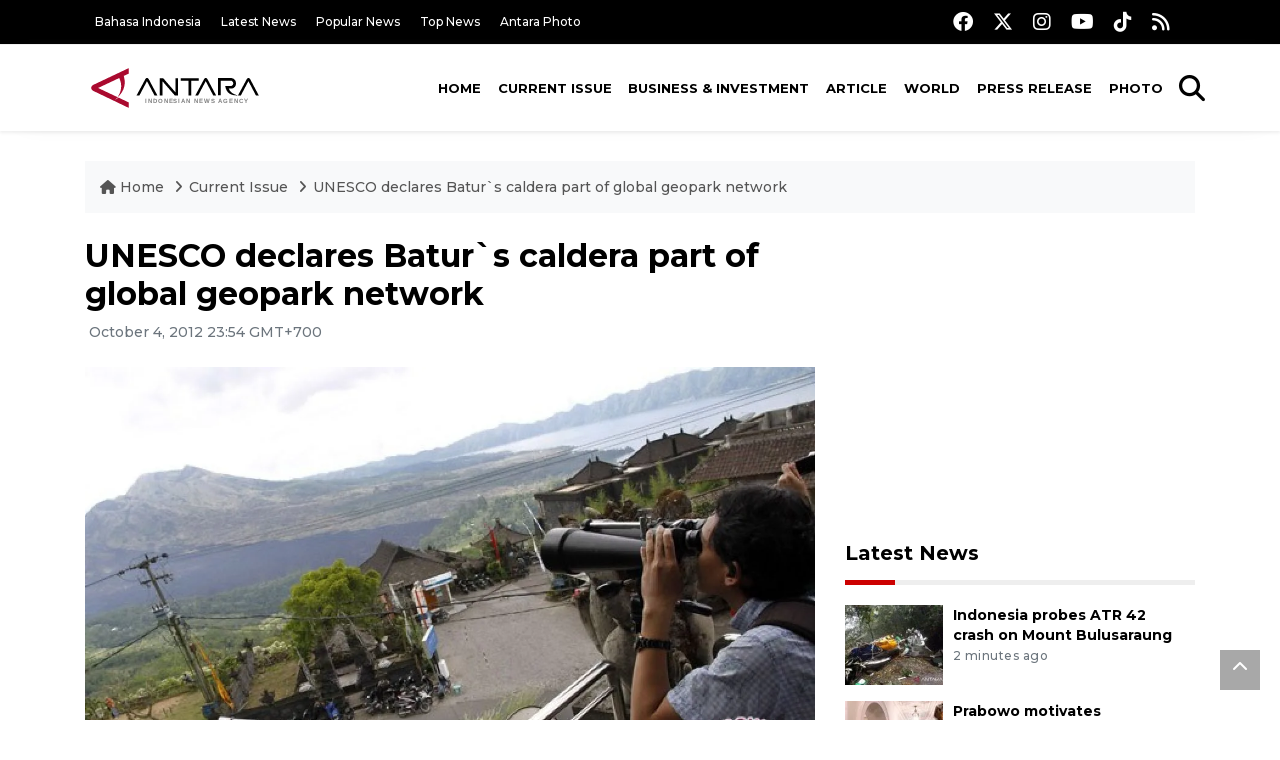

--- FILE ---
content_type: text/html; charset=UTF-8
request_url: https://en.antaranews.com/news/84872/unesco-declares-baturs-caldera-part-of-global-geopark-network?utm_source=antaranews&utm_medium=desktop&utm_campaign=related_news
body_size: 10662
content:
<!DOCTYPE html>
<html lang="en">
<head>
	<meta charset="utf-8">
	<title>UNESCO declares Batur`s caldera part of global geopark network  - ANTARA News</title>
	<meta name="description" content="The United Nations Educational, Scientific and Cultural Organization (UNESCO) has declared the caldera area of Mt Batur located in Kintamani district, Bali, ...">
	<meta name="author" content="antaranews.com">
	<meta name="viewport" content="width=device-width, initial-scale=1">
	<!-- Favicon -->
<link rel="shortcut icon" href="https://en.antaranews.com/assets/img/favicon/favicon.ico" type="image/x-icon" />
<link rel="apple-touch-icon" sizes="57x57" href="https://en.antaranews.com/assets/img/favicon/apple-icon-57x57.png" />
<link rel="apple-touch-icon" sizes="60x60" href="https://en.antaranews.com/assets/img/favicon/apple-icon-60x60.png" />
<link rel="apple-touch-icon" sizes="72x72" href="https://en.antaranews.com/assets/img/favicon/apple-icon-72x72.png" />
<link rel="apple-touch-icon" sizes="76x76" href="https://en.antaranews.com/assets/img/favicon/apple-icon-76x76.png" />
<link rel="apple-touch-icon" sizes="114x114" href="https://en.antaranews.com/assets/img/favicon/apple-icon-114x114.png" />
<link rel="apple-touch-icon" sizes="120x120" href="https://en.antaranews.com/assets/img/favicon/apple-icon-120x120.png" />
<link rel="apple-touch-icon" sizes="144x144" href="https://en.antaranews.com/assets/img/favicon/apple-icon-144x144.png" />
<link rel="apple-touch-icon" sizes="152x152" href="https://en.antaranews.com/assets/img/favicon/apple-icon-152x152.png" />
<link rel="apple-touch-icon" sizes="180x180" href="https://en.antaranews.com/assets/img/favicon/apple-icon-180x180.png" />
<link rel="icon" type="image/png" sizes="192x192"  href="https://en.antaranews.com/assets/img/favicon/android-icon-192x192.png" />
<link rel="icon" type="image/png" sizes="32x32" href="https://en.antaranews.com/assets/img/favicon/favicon-32x32.png" />
<link rel="icon" type="image/png" sizes="96x96" href="https://en.antaranews.com/assets/img/favicon/favicon-96x96.png" />
<link rel="icon" type="image/png" sizes="16x16" href="https://en.antaranews.com/assets/img/favicon/favicon-16x16.png" />
<link rel="manifest" href="/manifest.json" />
<meta name="msapplication-TileColor" content="#ffffff" />
<meta name="msapplication-TileImage" content="https://en.antaranews.com/assets/img/favicon/ms-icon-144x144.png" />
<meta name="theme-color" content="#ffffff" />	<link rel="canonical" href="https://en.antaranews.com/news/84872/unesco-declares-baturs-caldera-part-of-global-geopark-network" />	
<link rel="image_src" href="https://cdn.antaranews.com/cache/1200x800/2012/06/20120604Pengamatan-Gunung-Batur-030612-wsj-2.jpg" />
<link rel="preload" as="image" href="https://cdn.antaranews.com/cache/1200x800/2012/06/20120604Pengamatan-Gunung-Batur-030612-wsj-2.jpg.webp" imagesrcset="https://cdn.antaranews.com/cache/360x240/2012/06/20120604Pengamatan-Gunung-Batur-030612-wsj-2.jpg.webp 360w, https://cdn.antaranews.com/cache/800x533/2012/06/20120604Pengamatan-Gunung-Batur-030612-wsj-2.jpg.webp 800w, https://cdn.antaranews.com/cache/1200x800/2012/06/20120604Pengamatan-Gunung-Batur-030612-wsj-2.jpg.webp 1200w">
<meta property="og:title" content="UNESCO declares Batur`s caldera part of global geopark network " />
<meta property="og:type" content="website" />
<meta property="og:description" content="The United Nations Educational, Scientific and Cultural Organization (UNESCO) has declared the caldera area of Mt Batur located in Kintamani district, Bali, ..." />
<meta property="og:image" content="https://cdn.antaranews.com/cache/1200x800/2012/06/20120604Pengamatan-Gunung-Batur-030612-wsj-2.jpg"/>
<meta property="og:site_name" content="Antara News" />
<meta property="og:locale" content="en_ID" />
<meta property="og:url" content="https://en.antaranews.com/news/84872/unesco-declares-baturs-caldera-part-of-global-geopark-network" />
<meta property="article:author" content="https://www.facebook.com/antaranewsdotcom" />
<meta property="article:section" content="Indonesia" />
<meta property="fb:app_id" content="558190404243031"/>
<meta itemprop="datePublished" content="2012-10-04T23:54:27+07:00" />
<meta property="article:published_time" content="2012-10-04T23:54:27+07:00" />
<meta name="twitter:card" content="summary_large_image" />
<meta name="twitter:site" content="@antaranews" />
<meta name="twitter:creator" content="@antaranews">
<meta name="twitter:title" content="UNESCO declares Batur`s caldera part of global geopark network " />
<meta name="twitter:description" content="The United Nations Educational, Scientific and Cultural Organization (UNESCO) has declared the caldera area of Mt Batur located in Kintamani district, Bali, ..." />
<meta name="twitter:image" content="https://cdn.antaranews.com/cache/1200x800/2012/06/20120604Pengamatan-Gunung-Batur-030612-wsj-2.jpg" />
<meta name="twitter:domain" content="www.antaranews.com">
	<script type="application/ld+json">{"@context":"https://schema.org","@type":"NewsArticle","headline":"UNESCO declares Batur`s caldera part of global geopark network ","mainEntityOfPage":{"@type":"WebPage","@id":"https://en.antaranews.com/news/84872/unesco-declares-baturs-caldera-part-of-global-geopark-network"},"url":"https://en.antaranews.com/news/84872/unesco-declares-baturs-caldera-part-of-global-geopark-network","image":{"@type":"ImageObject","url":"https://cdn.antaranews.com/cache/1200x800/2012/06/20120604Pengamatan-Gunung-Batur-030612-wsj-2.jpg","height":800,"width":1200},"datePublished":"2012-10-04T23:54:27+07:00","dateModified":"2012-10-04T23:54:27+07:00","author":{"@type":"Person","name":null},"editor":{"@type":"Person","name":"Heru Purwanto"},"publisher":{"@type":"Organization","name":"ANTARA","logo":{"@type":"ImageObject","url":"https://www.antaranews.com/img/antaranews.com.png","width":353,"height":60}},"description":"The United Nations Educational, Scientific and Cultural Organization (UNESCO) has declared the caldera area of Mt Batur located in Kintamani district, Bali, ..."}</script><script type="application/ld+json">{"@context":"https://schema.org","@type":"WebSite","url":"https://en.antaranews.com","potentialAction":{"@type":"SearchAction","target":"https://en.antaranews.com/search?q={search_term_string}","query-input":"required name=search_term_string"}}</script><script type="application/ld+json">{"@context":"https://schema.org","@type":"Organization","url":"https://www.antaranews.com","logo":"https://www.antaranews.com/img/antaranews.com.png","sameAs":["https://www.facebook.com/antaranewsdotcom/","https://www.twitter.com/antaranews","https://www.instagram.com/antaranewscom/","https://www.youtube.com/@AntaraTV","https://www.tiktok.com/@antaranews"]}</script><script type="application/ld+json">{"@context":"https://schema.org","@type":"BreadcrumbList","name":"BreadcrumbList","itemListElement":[{"@type":"ListItem","position":1,"item":{"name":"Home","@id":"https://en.antaranews.com"}},{"@type":"ListItem","position":2,"item":{"name":"Current Issue","@id":"https://en.antaranews.com/"}},{"@type":"ListItem","position":3,"item":{"name":"UNESCO declares Batur`s caldera part of global geopark network ","@id":"https://en.antaranews.com/news/84872/unesco-declares-baturs-caldera-part-of-global-geopark-network"}}]}</script>	<link rel="preconnect" href="https://static.antaranews.com" />
	<link rel="preconnect" href="https://img.antaranews.com" />
	<link rel="preconnect" href="https://fonts.googleapis.com">
	<link rel="preconnect" href="https://fonts.gstatic.com" crossorigin>
	<link rel="preconnect" href="https://www.google-analytics.com" crossorigin />
	<link rel="preconnect" href="https://www.googletagmanager.com" crossorigin />
	<link rel="preconnect" href="https://www.googletagservices.com" crossorigin />
	<link rel="preconnect" href="https://pagead2.googlesyndication.com" crossorigin />
	<link rel="dns-prefetch" href="https://ads.antaranews.com" />
	<link href="https://cdn.antaranews.com" rel="dns-prefetch" />
	<link href="https://fonts.googleapis.com/css2?family=Montserrat:ital,wght@0,300;0,500;0,700;1,300;1,500&display=swap" rel="preload" as="style" crossorigin />
	<link href="https://fonts.googleapis.com/css2?family=Montserrat:ital,wght@0,300;0,500;0,700;1,300;1,500&display=swap" rel="stylesheet" />
	<link href="https://cdnjs.cloudflare.com/ajax/libs/font-awesome/6.4.2/css/all.min.css" rel="preload" as="style" crossorigin />
	<link href="/assets/css/style.css?v=1.11" rel="stylesheet">
	<link href="/assets/css/custom.css?v=1.12" rel="stylesheet">
	<link rel="stylesheet" href="https://en.antaranews.com/assets/css/shareon.min.css" /></head>
<body>
<header>
	<div class="topbar d-none d-sm-block">
			<div class="container">
					<div class="row">
							<div class="col-sm-12 col-md-9">
								<div class="list-unstyled topbar-left">
									<ul class="topbar-link">
										<li><a href="https://www.antaranews.com" title="Bahasa Indonesia" class="">Bahasa Indonesia</a></li>
										<li><a href="https://en.antaranews.com/latest-news" title="Latest News">Latest News</a></li>
										<li><a href="https://en.antaranews.com/popular-news" title="Popular News">Popular News</a></li>
										<li><a href="https://en.antaranews.com/top-news" title="Top News">Top News</a></li>
										<li><a href="https://www.antarafoto.com" title="Antara Photo" target="_blank">Antara Photo</a></li>
									</ul>
								</div>
							</div>
							<div class="col-sm-12 col-md-3">
								<div class="list-unstyled topbar-right">
									<ul class="topbar-sosmed">
										<li><a href="https://www.facebook.com/antaranewsdotcom/" title="Facebook ANTARA"><i class="fa-brands fa-facebook fa-lg"></i></a></li>
										<li><a href="https://www.twitter.com/antaranews" title="Twitter ANTARA"><i class="fa-brands fa-x-twitter fa-lg"></i></a></li>
										<li><a href="https://www.instagram.com/antaranewscom/" title="Instagram ANTARA"><i class="fa-brands fa-instagram fa-lg"></i></a></li>
										<li><a href="https://www.youtube.com/@AntaraTV" title="Youtube ANTARA"><i class="fa-brands fa-youtube fa-lg"></i></a></li>
										<li><a href="https://www.tiktok.com/@antaranews" title="Tiktok ANTARA"><i class="fa-brands fa-tiktok fa-lg"></i></a></li>
										<li><a href="https://en.antaranews.com/rss"><i class="fa fa-rss fa-lg" title="RSS ANTARA"></i></a></li>
									</ul>
								</div>
							</div>
					</div>
			</div>
	</div>
	<div class="navigation-wrap navigation-shadow bg-white">
		<nav class="navbar navbar-hover navbar-expand-lg navbar-soft">
			<div class="container">
				<div class="offcanvas-header">
					<div data-toggle="modal" data-target="#modal_aside_right" class="btn-md">
						<span class="navbar-toggler-icon"></span>
					</div>
				</div>
				<figure class="mb-0 mx-auto">
					<a href="/" title="ANTARA News">
						<img src="https://static.antaranews.com/img/ANTARA-en.svg" style="width:180px" width="180px" height="40px" alt="ANTARA News">
					</a>
				</figure>
				<div class="collapse navbar-collapse justify-content-between" id="main_nav99">
					<ul class="navbar-nav ml-auto ">
						<li class="nav-item">
							<a class="nav-link" href="/"> Home </a>
						</li>
						<li class="nav-item active"><a class="nav-link" href="https://en.antaranews.com/current-issue" title="Current Issue">Current Issue</a></li><li class="nav-item"><a class="nav-link" href="https://en.antaranews.com/business-investment" title="Business & Investment">Business & Investment</a></li><li class="nav-item"><a class="nav-link" href="https://en.antaranews.com/article" title="Article">Article</a></li><li class="nav-item"><a class="nav-link" href="https://en.antaranews.com/world" title="World">World</a></li><li class="nav-item"><a class="nav-link" href="https://en.antaranews.com/press-release" title="Press Release">Press Release</a></li><li class="nav-item"><a class="nav-link" href="https://en.antaranews.com/photo" title="Photo">Photo</a></li>											</ul>

					<!-- Search bar.// -->
					<ul class="navbar-nav ">
						<li class="nav-item search hidden-xs hidden-sm">
						<a class="nav-link" href="#"><i class="fa fa-search fa-2xl"></i></a></li>
					</ul>
					<!-- Search content bar.// -->
					<div class="top-search navigation-shadow">
						<div class="container">
							<div class="input-group">
								<form method="get" action="https://en.antaranews.com/search">
									<div class="row no-gutters mt-3">
										<div class="col">
											<input name="q" class="form-control border-secondary border-right-0 rounded-0" type="search" value="" placeholder="Keyword" id="q">
										</div>
										<div class="col-auto">
											<button type="submit" class="btn btn-outline-secondary border-left-0 rounded-0 rounded-right btn-search" aria-label="Cari">
												<i class="fa fa-search fa-2xl"></i>
											</button>
										</div>
									</div>
								</form>
							</div>
						</div>
					</div>
				</div>
			</div>
		</nav>
	</div>

	<div id="modal_aside_right" class="modal fixed-left fade" tabindex="-1" role="dialog">
    <div class="modal-dialog modal-dialog-aside" role="document">
			<div class="modal-content">
				<div class="modal-header">
					<div class="widget__form-search-bar  ">
						<div class="row no-gutters">
								<div class="col">
										<input class="form-control border-secondary border-right-0 rounded-0" value="" placeholder="Search">
								</div>
								<div class="col-auto">
										<button class="btn btn-outline-secondary border-left-0 rounded-0 rounded-right">
												<i class="fa fa-search"></i>
										</button>
								</div>
						</div>
					</div>
					<button type="button" class="close" data-dismiss="modal" aria-label="Close">
							<span aria-hidden="true">&times;</span>
					</button>
				</div>
				<div class="modal-body">
					<nav class="list-group list-group-flush">
							<ul class="navbar-nav ">
									<li class="nav-item dropdown">
											<a class="nav-link active dropdown-toggle text-dark" href="#" data-toggle="dropdown"> Home
											</a>
											<ul class="dropdown-menu dropdown-menu-left">
													<li><a class="dropdown-item text-dark" href="/homepage-v1.html"> Home version one </a>
													</li>
													<li><a class="dropdown-item text-dark" href="homepage-v2.html"> Home version two </a>
													</li>
													<li><a class="dropdown-item text-dark" href="/homepage-v3.html"> Home version three </a>
													</li>
													<li><a class="dropdown-item text-dark" href="/homepage-v4.html"> Home version four </a>
													</li>
											</ul>
									</li>
									<li class="nav-item dropdown">
											<a class="nav-link dropdown-toggle  text-dark" href="#" data-toggle="dropdown"> Pages </a>
											<ul class="dropdown-menu animate fade-up">

													<li><a class="dropdown-item icon-arrow  text-dark" href="#"> Blog </a>
															<ul class="submenu dropdown-menu  animate fade-up">
																	<li><a class="dropdown-item" href="/category-style-v1.html">Style 1</a></li>
																	<li><a class="dropdown-item" href="/category-style-v2.html">Style 2</a></li>
																	<li><a class="dropdown-item" href="/category-style-v3.html">Style 3</a></li>

																	<li><a class="dropdown-item icon-arrow  text-dark" href="">Submenu item 3 </a>
																			<ul class="submenu dropdown-menu  animate fade-up">
																					<li><a class="dropdown-item" href="">Multi level 1</a></li>
																					<li><a class="dropdown-item" href="">Multi level 2</a></li>
																			</ul>
																	</li>
																	<li><a class="dropdown-item  text-dark" href="">Submenu item 4</a></li>
																	<li><a class="dropdown-item" href="">Submenu item 5</a></li>
															</ul>
													</li>
													<li><a class="dropdown-item icon-arrow  text-dark" href="#"> Blog single detail </a>
															<ul class="submenu dropdown-menu  animate fade-up">
																	<li><a class="dropdown-item" href="/article-detail-v1.html">Style 1</a></li>
																	<li><a class="dropdown-item" href="/article-detail-v2.html">Style 2</a></li>
																	<li><a class="dropdown-item" href="/article-detail-v3.html">Style 3</a></li>

															</ul>
													</li>

													<li><a class="dropdown-item icon-arrow  text-dark" href="#"> Search Result </a>
															<ul class="submenu dropdown-menu  animate fade-up">
																	<li><a class="dropdown-item" href="/search-result.html">Style 1</a></li>
																	<li><a class="dropdown-item" href="/search-result-v1.html">Style 2</a></li>
															</ul>
													</li>
													<li><a class="dropdown-item  text-dark" href="/login.html">Login </a>
													<li><a class="dropdown-item  text-dark" href="/register.html"> Register </a>
													<li><a class="dropdown-item  text-dark" href="/contact.html"> Contact </a>
													<li><a class="dropdown-item  text-dark" href="/404.html"> 404 Error </a>
											</ul>
									</li>

									<li class="nav-item dropdown">
											<a class="nav-link active dropdown-toggle  text-dark" href="#" data-toggle="dropdown"> About
											</a>
											<ul class="dropdown-menu dropdown-menu-left">
													<li><a class="dropdown-item" href="/about-us.html"> Style 1 </a>
													</li>
													<li><a class="dropdown-item" href="/about-us-v1.html"> Style 2 </a></li>

											</ul>
									</li>


									<li class="nav-item"><a class="nav-link  text-dark" href="#"> Category </a></li>
									<li class="nav-item"><a class="nav-link  text-dark" href="/contact.html"> contact </a></li>
							</ul>
					</nav>
				</div>
				<div class="modal-footer">
						<p>© 2020</p>
				</div>
			</div>
    </div>
	</div>
</header>		<section class="pb-80">
			
			<div class="container">
		<div class="row">
			<div class="col-md-12">
				<ul class="breadcrumbs bg-light mb-4"><li class="breadcrumbs__item">
							<a href="https://en.antaranews.com" class="breadcrumbs__url">
								<i class="fa fa-home"></i> Home </a>
						</li><li class="breadcrumbs__item">
							<a href="https://en.antaranews.com/" class="breadcrumbs__url">Current Issue</a>
						</li><li class="breadcrumbs__item">
							<a href="https://en.antaranews.com/news/84872/unesco-declares-baturs-caldera-part-of-global-geopark-network" class="breadcrumbs__url">UNESCO declares Batur`s caldera part of global geopark network </a>
						</li></ul>
			</div>
		</div>
	</div>			
      <div class="container">
        <div class="row">
          <div class="col-md-8">
            <div class="wrap__article-detail">
														<div class="wrap__article-detail-title" id="newsId" data-id="84872">
								<h1>UNESCO declares Batur`s caldera part of global geopark network</h1>
              </div>
							              <div class="wrap__article-detail-info">
                <ul class="list-inline">
                  <li class="list-inline-item">
                    <span class="text-secondary font-weight-normal">
											<i class="fa fa-clock-o"></i> October 4, 2012 23:54 GMT+700                    </span>
                  </li>
                </ul>
              </div>
							<div class="wrap__article-detail-image mt-4">
										<figure>
											<picture>
												<source type="image/webp" srcset="https://cdn.antaranews.com/cache/360x240/2012/06/20120604Pengamatan-Gunung-Batur-030612-wsj-2.jpg.webp 360w, https://cdn.antaranews.com/cache/800x533/2012/06/20120604Pengamatan-Gunung-Batur-030612-wsj-2.jpg.webp 800w, https://cdn.antaranews.com/cache/1200x800/2012/06/20120604Pengamatan-Gunung-Batur-030612-wsj-2.jpg.webp 1200w">
												<img class="img-fluid" src="https://cdn.antaranews.com/cache/1200x800/2012/06/20120604Pengamatan-Gunung-Batur-030612-wsj-2.jpg" srcset="https://cdn.antaranews.com/cache/360x240/2012/06/20120604Pengamatan-Gunung-Batur-030612-wsj-2.jpg 360w, https://cdn.antaranews.com/cache/800x533/2012/06/20120604Pengamatan-Gunung-Batur-030612-wsj-2.jpg 800w, https://cdn.antaranews.com/cache/1200x800/2012/06/20120604Pengamatan-Gunung-Batur-030612-wsj-2.jpg 1200w" width="1200px" height="800px" alt="UNESCO declares Batur`s caldera part of global geopark network " />
											</picture>
											<figcaption class="fig-caption text-left">Mount Batur in Kintamani, Bali. (FOTO ANTARA/Widodo S. Jusuf)</figcaption>
										</figure>
									</div>              <div class="wrap__article-detail-content post-content">
								<blockquote class="block-quote font-italic">"The inclusion of Batur caldera as part of GGN will bring a positive impact on tourist arrivals in Indonesia, especially Bali in the coming years," Achyaruddin said. </blockquote>Jakarta (ANTARA News) - The United Nations Educational, Scientific and Cultural Organization (UNESCO) has declared the caldera area of Mt Batur located in Kintamani district, Bali, as part of Global Geopark Network (GGN), a ministry official said here Thursday.<br><br>
    The Director of  Special Interest, Conventions, Incentives and Events Tourism Development of the Ministry of Tourism and Creative Economy, Achyaruddin, said the declaration was made at the 11th European Geopark Conference held in Auroca Geopark, Portugal on 20 September 2012 .<br><br>
    "The inclusion of Batur caldera as part of GGN will bring a positive impact on tourist arrivals in Indonesia, especially Bali in the coming years," he said. <br><br>
    The decision to include Mount Batur`s caldera as part of GGN followed a long struggle in the past 4 years.<br><br>
    "Last year a team of experts from UNESCO in person observed the Batur`s caldera and the Karst region located in Pacitan, East Java that we proposed, but only Batur had been declared as part of GGN," Achyaruddin explained.<br><br>
    The geopark title is an award from UNESCO for the geological  park managers who are able to carry out the preservation of the geological site as well as promote it as a tourist attraction.<br><br>
    Achyaruddin hoped increasing tourism activities in the region would improve the people`s welfare through the people`s involvement in the activities and would also empower the community there. In addition it is also hoped the park would also provide education for tourists visiting it.<br><br>
    Indonesia is now also proposing other geoparks for recognition by the UNESCO.<br><br>
    The caldera of Mount Batur is one of the geoparks proposed by the Indonesia government to UNESCO in addition to five other geoparks namely Lake Toba (North Sumatra), Merangin (Jambi), Mount Rinjani (West Nusa Tenggara), Raja Ampat (West Papua), and Sewu Karst regions (Central Java, Yogyakarta, East Java).<br><br>
    "The geoparks included in GGN will automatically be promoted to the whole world," he said.<br><br>
    Meanwhile the Kintamani regent, I Made Gianyar said Mount Batur`s caldera that has been designated as a global geopark is currently being developed through Destination Management Organization (DMO) program participated by all stakeholders including the community.<br><br>
    Batur caldera is administratively located in 15 villages in the Kintamani disrict.<br><br>
    "Hopefully through the DMO the Batur Caldera tourist area will grow sustainably and be maintained to benefit the local people through tourism activities," he said.(*)<p class="text-muted mt-2 small">Editor: Heru Purwanto<br />								Copyright &copy; ANTARA 2012</p>
              </div>
            </div>
						
						<div class="blog-tags">
              <ul class="list-inline">
                <li class="list-inline-item">
                  <i class="fa fa-tags">
                  </i>
                </li><li class="list-inline-item"><a href="https://en.antaranews.com/tag/unesco" title="unesco">unesco</a></li><li class="list-inline-item"><a href="https://en.antaranews.com/tag/baturs-caldera" title="batur`s caldera">batur`s caldera</a></li><li class="list-inline-item"><a href="https://en.antaranews.com/tag/global-geopark-network" title="global geopark network">global geopark network</a></li></ul>
            </div><div class="share-wrapper shareon mb-4">
	<a class="facebook" data-title="Bagikan di Facebook"></a>
	<a class="twitter" data-title="Bagikan di Twitter"></a>
	<a class="whatsapp" data-title="Bagikan via Whatsapp"></a>
	<a class="telegram" data-title="Bagikan via Telegram"></a>
	<a class="pinterest" data-title="Bagikan di Pinterest"></a>
	<a class="linkedin" data-title="Bagikan via Linkedin"></a>
	<a class="viber" data-title="Bagikan di Viber"></a>
	<a class="vkontakte" data-title="Bagikan di Vkontakte"></a>
	<a class="copy-url" data-title="Salin URL"></a>
</div><div class="wrapper__list__article mb-0">
					<h4 class="border_section">Related News</h4>
					<div class="row">
		<div class="col-md-4">
			<div class="mb-4">
				<div class="article__entry">
					<div class="article__image position-relative">
						<a href="https://en.antaranews.com/news/397150/indonesia-received-replica-of-nalanda-inscription-from-indian-govt?utm_source=antaranews&utm_medium=desktop&utm_campaign=related_news" title="Indonesia received replica of Nalanda Inscription from Indian govt">
							<picture>
								<source type="image/webp" data-srcset="https://cdn.antaranews.com/cache/270x180/2025/12/19/1001105630_1.jpg.webp">
								<img class="img-fluid lazyload" data-src="https://cdn.antaranews.com/cache/270x180/2025/12/19/1001105630_1.jpg" alt="Indonesia received replica of Nalanda Inscription from Indian govt" width="270px" height="180px" />
							</picture>
						</a>
						
					</div>
					<div class="article__content">
						
						<h3 class="post_title post_title_small"><a href="https://en.antaranews.com/news/397150/indonesia-received-replica-of-nalanda-inscription-from-indian-govt?utm_source=antaranews&utm_medium=desktop&utm_campaign=related_news" title="Indonesia received replica of Nalanda Inscription from Indian govt">Indonesia received replica of Nalanda Inscription from Indian govt</a></h3>
						<ul class="list-inline">
							<li class="list-inline-item"><span class="text-secondary">19th December 2025</span></li>
						</ul>
					</div>
				</div>
			</div>
		</div>
		<div class="col-md-4">
			<div class="mb-4">
				<div class="article__entry">
					<div class="article__image position-relative">
						<a href="https://en.antaranews.com/news/394927/indonesia-positions-geoparks-as-engines-of-future-sustainability?utm_source=antaranews&utm_medium=desktop&utm_campaign=related_news" title="Indonesia positions geoparks as engines of future sustainability">
							<picture>
								<source type="image/webp" data-srcset="https://cdn.antaranews.com/cache/270x180/2025/12/03/RP-Geopark.jpg.webp">
								<img class="img-fluid lazyload" data-src="https://cdn.antaranews.com/cache/270x180/2025/12/03/RP-Geopark.jpg" alt="Indonesia positions geoparks as engines of future sustainability" width="270px" height="180px" />
							</picture>
						</a>
						
					</div>
					<div class="article__content">
						
						<h3 class="post_title post_title_small"><a href="https://en.antaranews.com/news/394927/indonesia-positions-geoparks-as-engines-of-future-sustainability?utm_source=antaranews&utm_medium=desktop&utm_campaign=related_news" title="Indonesia positions geoparks as engines of future sustainability">Indonesia positions geoparks as engines of future sustainability</a></h3>
						<ul class="list-inline">
							<li class="list-inline-item"><span class="text-secondary">3rd December 2025</span></li>
						</ul>
					</div>
				</div>
			</div>
		</div>
		<div class="col-md-4">
			<div class="mb-4">
				<div class="article__entry">
					<div class="article__image position-relative">
						<a href="https://en.antaranews.com/news/390761/brawijaya-university-drives-malangs-unesco-creative-city-status?utm_source=antaranews&utm_medium=desktop&utm_campaign=related_news" title="Brawijaya University drives Malang&rsquo;s UNESCO Creative City status">
							<picture>
								<source type="image/webp" data-srcset="https://cdn.antaranews.com/cache/270x180/2025/11/06/1000848695.jpg.webp">
								<img class="img-fluid lazyload" data-src="https://cdn.antaranews.com/cache/270x180/2025/11/06/1000848695.jpg" alt="Brawijaya University drives Malang&rsquo;s UNESCO Creative City status" width="270px" height="180px" />
							</picture>
						</a>
						
					</div>
					<div class="article__content">
						
						<h3 class="post_title post_title_small"><a href="https://en.antaranews.com/news/390761/brawijaya-university-drives-malangs-unesco-creative-city-status?utm_source=antaranews&utm_medium=desktop&utm_campaign=related_news" title="Brawijaya University drives Malang&rsquo;s UNESCO Creative City status">Brawijaya University drives Malang’s UNESCO Creative City status</a></h3>
						<ul class="list-inline">
							<li class="list-inline-item"><span class="text-secondary">8th November 2025</span></li>
						</ul>
					</div>
				</div>
			</div>
		</div>
		<div class="col-md-4">
			<div class="mb-4">
				<div class="article__entry">
					<div class="article__image position-relative">
						<a href="https://en.antaranews.com/news/390401/minister-zon-pushes-to-disseminate-indonesians-unesco-language-status?utm_source=antaranews&utm_medium=desktop&utm_campaign=related_news" title="Minister Zon pushes to disseminate Indonesian&#039;s UNESCO language status">
							<picture>
								<source type="image/webp" data-srcset="https://cdn.antaranews.com/cache/270x180/2025/11/06/1001034424.jpg.webp">
								<img class="img-fluid lazyload" data-src="https://cdn.antaranews.com/cache/270x180/2025/11/06/1001034424.jpg" alt="Minister Zon pushes to disseminate Indonesian&#039;s UNESCO language status" width="270px" height="180px" />
							</picture>
						</a>
						
					</div>
					<div class="article__content">
						
						<h3 class="post_title post_title_small"><a href="https://en.antaranews.com/news/390401/minister-zon-pushes-to-disseminate-indonesians-unesco-language-status?utm_source=antaranews&utm_medium=desktop&utm_campaign=related_news" title="Minister Zon pushes to disseminate Indonesian&#039;s UNESCO language status">Minister Zon pushes to disseminate Indonesian's UNESCO language status</a></h3>
						<ul class="list-inline">
							<li class="list-inline-item"><span class="text-secondary">6th November 2025</span></li>
						</ul>
					</div>
				</div>
			</div>
		</div>
		<div class="col-md-4">
			<div class="mb-4">
				<div class="article__entry">
					<div class="article__image position-relative">
						<a href="https://en.antaranews.com/news/390253/govt-supports-nomination-of-local-scripts-as-unescos-heritage?utm_source=antaranews&utm_medium=desktop&utm_campaign=related_news" title="Gov&#039;t supports nomination of local scripts as UNESCO&#039;s heritage">
							<picture>
								<source type="image/webp" data-srcset="https://cdn.antaranews.com/cache/270x180/2025/06/19/Pengenalan-Aksara-Kawi-kepada-pelajar-19062025-pf-1.jpg.webp">
								<img class="img-fluid lazyload" data-src="https://cdn.antaranews.com/cache/270x180/2025/06/19/Pengenalan-Aksara-Kawi-kepada-pelajar-19062025-pf-1.jpg" alt="Gov&#039;t supports nomination of local scripts as UNESCO&#039;s heritage" width="270px" height="180px" />
							</picture>
						</a>
						
					</div>
					<div class="article__content">
						
						<h3 class="post_title post_title_small"><a href="https://en.antaranews.com/news/390253/govt-supports-nomination-of-local-scripts-as-unescos-heritage?utm_source=antaranews&utm_medium=desktop&utm_campaign=related_news" title="Gov&#039;t supports nomination of local scripts as UNESCO&#039;s heritage">Gov't supports nomination of local scripts as UNESCO's heritage</a></h3>
						<ul class="list-inline">
							<li class="list-inline-item"><span class="text-secondary">6th November 2025</span></li>
						</ul>
					</div>
				</div>
			</div>
		</div>
		<div class="col-md-4">
			<div class="mb-4">
				<div class="article__entry">
					<div class="article__image position-relative">
						<a href="https://en.antaranews.com/news/389873/ri-calls-for-global-action-to-restore-education-culture-in-gaza?utm_source=antaranews&utm_medium=desktop&utm_campaign=related_news" title="RI calls for global action to restore education, culture in Gaza">
							<picture>
								<source type="image/webp" data-srcset="https://cdn.antaranews.com/cache/270x180/2025/04/15/warga-Palestina-sekolah-di-reruntuhan.jpg.webp">
								<img class="img-fluid lazyload" data-src="https://cdn.antaranews.com/cache/270x180/2025/04/15/warga-Palestina-sekolah-di-reruntuhan.jpg" alt="RI calls for global action to restore education, culture in Gaza" width="270px" height="180px" />
							</picture>
						</a>
						
					</div>
					<div class="article__content">
						
						<h3 class="post_title post_title_small"><a href="https://en.antaranews.com/news/389873/ri-calls-for-global-action-to-restore-education-culture-in-gaza?utm_source=antaranews&utm_medium=desktop&utm_campaign=related_news" title="RI calls for global action to restore education, culture in Gaza">RI calls for global action to restore education, culture in Gaza</a></h3>
						<ul class="list-inline">
							<li class="list-inline-item"><span class="text-secondary">4th November 2025</span></li>
						</ul>
					</div>
				</div>
			</div>
		</div>
		<div class="col-md-4">
			<div class="mb-4">
				<div class="article__entry">
					<div class="article__image position-relative">
						<a href="https://en.antaranews.com/news/389845/minister-promotes-ris-education-policies-at-unesco-conference?utm_source=antaranews&utm_medium=desktop&utm_campaign=related_news" title="Minister promotes RI&#039;s education policies at UNESCO conference">
							<picture>
								<source type="image/webp" data-srcset="https://cdn.antaranews.com/cache/270x180/2025/11/04/1000363766.jpg.webp">
								<img class="img-fluid lazyload" data-src="https://cdn.antaranews.com/cache/270x180/2025/11/04/1000363766.jpg" alt="Minister promotes RI&#039;s education policies at UNESCO conference" width="270px" height="180px" />
							</picture>
						</a>
						
					</div>
					<div class="article__content">
						
						<h3 class="post_title post_title_small"><a href="https://en.antaranews.com/news/389845/minister-promotes-ris-education-policies-at-unesco-conference?utm_source=antaranews&utm_medium=desktop&utm_campaign=related_news" title="Minister promotes RI&#039;s education policies at UNESCO conference">Minister promotes RI's education policies at UNESCO conference</a></h3>
						<ul class="list-inline">
							<li class="list-inline-item"><span class="text-secondary">4th November 2025</span></li>
						</ul>
					</div>
				</div>
			</div>
		</div>
		<div class="col-md-4">
			<div class="mb-4">
				<div class="article__entry">
					<div class="article__image position-relative">
						<a href="https://en.antaranews.com/news/388681/indonesia-aims-to-register-dangdut-as-unesco-cultural-heritage?utm_source=antaranews&utm_medium=desktop&utm_campaign=related_news" title="Indonesia aims to register dangdut as UNESCO cultural heritage">
							<picture>
								<source type="image/webp" data-srcset="https://cdn.antaranews.com/cache/270x180/2025/10/29/1001020155.jpg.webp">
								<img class="img-fluid lazyload" data-src="https://cdn.antaranews.com/cache/270x180/2025/10/29/1001020155.jpg" alt="Indonesia aims to register dangdut as UNESCO cultural heritage" width="270px" height="180px" />
							</picture>
						</a>
						
					</div>
					<div class="article__content">
						
						<h3 class="post_title post_title_small"><a href="https://en.antaranews.com/news/388681/indonesia-aims-to-register-dangdut-as-unesco-cultural-heritage?utm_source=antaranews&utm_medium=desktop&utm_campaign=related_news" title="Indonesia aims to register dangdut as UNESCO cultural heritage">Indonesia aims to register dangdut as UNESCO cultural heritage</a></h3>
						<ul class="list-inline">
							<li class="list-inline-item"><span class="text-secondary">29th October 2025</span></li>
						</ul>
					</div>
				</div>
			</div>
		</div>
		<div class="col-md-4">
			<div class="mb-4">
				<div class="article__entry">
					<div class="article__image position-relative">
						<a href="https://en.antaranews.com/news/387957/teenage-komodo-found-dead-on-road-in-komodo-national-park?utm_source=antaranews&utm_medium=desktop&utm_campaign=related_news" title="Teenage komodo found dead on road in Komodo National Park">
							<picture>
								<source type="image/webp" data-srcset="https://cdn.antaranews.com/cache/270x180/2025/10/24/Jumlah-Komodo-di-Pulau-Komodo-230525-KH-5jpg.jpg.webp">
								<img class="img-fluid lazyload" data-src="https://cdn.antaranews.com/cache/270x180/2025/10/24/Jumlah-Komodo-di-Pulau-Komodo-230525-KH-5jpg.jpg" alt="Teenage komodo found dead on road in Komodo National Park" width="270px" height="180px" />
							</picture>
						</a>
						
					</div>
					<div class="article__content">
						
						<h3 class="post_title post_title_small"><a href="https://en.antaranews.com/news/387957/teenage-komodo-found-dead-on-road-in-komodo-national-park?utm_source=antaranews&utm_medium=desktop&utm_campaign=related_news" title="Teenage komodo found dead on road in Komodo National Park">Teenage komodo found dead on road in Komodo National Park</a></h3>
						<ul class="list-inline">
							<li class="list-inline-item"><span class="text-secondary">25th October 2025</span></li>
						</ul>
					</div>
				</div>
			</div>
		</div>
		<div class="col-md-4">
			<div class="mb-4">
				<div class="article__entry">
					<div class="article__image position-relative">
						<a href="https://en.antaranews.com/news/384633/unesco-to-hold-43rd-general-conference-in-samarkand-in-2025?utm_source=antaranews&utm_medium=desktop&utm_campaign=related_news" title="UNESCO to hold 43rd general conference in Samarkand in 2025">
							<picture>
								<source type="image/webp" data-srcset="https://cdn.antaranews.com/cache/270x180/2025/04/15/IMG_7041.jpg.webp">
								<img class="img-fluid lazyload" data-src="https://cdn.antaranews.com/cache/270x180/2025/04/15/IMG_7041.jpg" alt="UNESCO to hold 43rd general conference in Samarkand in 2025" width="270px" height="180px" />
							</picture>
						</a>
						
					</div>
					<div class="article__content">
						
						<h3 class="post_title post_title_small"><a href="https://en.antaranews.com/news/384633/unesco-to-hold-43rd-general-conference-in-samarkand-in-2025?utm_source=antaranews&utm_medium=desktop&utm_campaign=related_news" title="UNESCO to hold 43rd general conference in Samarkand in 2025">UNESCO to hold 43rd general conference in Samarkand in 2025</a></h3>
						<ul class="list-inline">
							<li class="list-inline-item"><span class="text-secondary">7th October 2025</span></li>
						</ul>
					</div>
				</div>
			</div>
		</div>
		<div class="col-md-4">
			<div class="mb-4">
				<div class="article__entry">
					<div class="article__image position-relative">
						<a href="https://en.antaranews.com/news/384029/indonesia-spotlights-batik-at-world-bank-on-national-batik-day?utm_source=antaranews&utm_medium=desktop&utm_campaign=related_news" title="Indonesia spotlights batik at World Bank on National Batik Day">
							<picture>
								<source type="image/webp" data-srcset="https://cdn.antaranews.com/cache/270x180/2025/10/03/WhatsApp-Image-2025-10-03-at-12.02.14-PM.jpeg.webp">
								<img class="img-fluid lazyload" data-src="https://cdn.antaranews.com/cache/270x180/2025/10/03/WhatsApp-Image-2025-10-03-at-12.02.14-PM.jpeg" alt="Indonesia spotlights batik at World Bank on National Batik Day" width="270px" height="180px" />
							</picture>
						</a>
						
					</div>
					<div class="article__content">
						
						<h3 class="post_title post_title_small"><a href="https://en.antaranews.com/news/384029/indonesia-spotlights-batik-at-world-bank-on-national-batik-day?utm_source=antaranews&utm_medium=desktop&utm_campaign=related_news" title="Indonesia spotlights batik at World Bank on National Batik Day">Indonesia spotlights batik at World Bank on National Batik Day</a></h3>
						<ul class="list-inline">
							<li class="list-inline-item"><span class="text-secondary">3rd October 2025</span></li>
						</ul>
					</div>
				</div>
			</div>
		</div>
		<div class="col-md-4">
			<div class="mb-4">
				<div class="article__entry">
					<div class="article__image position-relative">
						<a href="https://en.antaranews.com/news/383393/realizing-jakartas-big-dream-of-becoming-cinema-city?utm_source=antaranews&utm_medium=desktop&utm_campaign=related_news" title="Realizing Jakarta&#039;s big dream of becoming cinema city">
							<picture>
								<source type="image/webp" data-srcset="https://cdn.antaranews.com/cache/270x180/2022/09/27/12.jpg.webp">
								<img class="img-fluid lazyload" data-src="https://cdn.antaranews.com/cache/270x180/2022/09/27/12.jpg" alt="Realizing Jakarta&#039;s big dream of becoming cinema city" width="270px" height="180px" />
							</picture>
						</a>
						
					</div>
					<div class="article__content">
						
						<h3 class="post_title post_title_small"><a href="https://en.antaranews.com/news/383393/realizing-jakartas-big-dream-of-becoming-cinema-city?utm_source=antaranews&utm_medium=desktop&utm_campaign=related_news" title="Realizing Jakarta&#039;s big dream of becoming cinema city">Realizing Jakarta's big dream of becoming cinema city</a></h3>
						<ul class="list-inline">
							<li class="list-inline-item"><span class="text-secondary">30th September 2025</span></li>
						</ul>
					</div>
				</div>
			</div>
		</div></div></div>          </div>
          <div class="col-md-4">
						<aside class="mb-4" style="min-width:300px;min-height:250px;">
							<script async src="https://pagead2.googlesyndication.com/pagead/js/adsbygoogle.js?client=ca-pub-7452133798636650" crossorigin="anonymous"></script>
<!-- Responsive Ads -->
<ins class="adsbygoogle"
     style="display:block"
     data-ad-client="ca-pub-7452133798636650"
     data-ad-slot="2135828508"
     data-ad-format="auto"
     data-full-width-responsive="true"></ins>
<script>
     (adsbygoogle = window.adsbygoogle || []).push({});
</script>
						</aside>
						
<aside class="wrapper__list__article">
	<h4 class="border_section"><a href="https://en.antaranews.com/latest-news" title="Latest News">Latest News</a></h4>
	<div class="wrapper__list-number">
		
			<div class="mb-3">
				<div class="card__post card__post-list">
					<div class="image-sm position-relative">
						<a href="https://en.antaranews.com/news/400638/indonesia-probes-atr-42-crash-on-mount-bulusaraung?utm_source=antaranews&utm_medium=desktop&utm_campaign=popular_right" title="Indonesia probes ATR 42 crash on Mount Bulusaraung">
							<picture>
								<source type="image/webp" data-srcset="https://cdn.antaranews.com/cache/180x120/2026/01/20/CA59949B-06B0-4F07-9525-A56FB5533046.jpeg.webp">
								<img class="img-fluid lazyload" data-src="https://cdn.antaranews.com/cache/180x120/2026/01/20/CA59949B-06B0-4F07-9525-A56FB5533046.jpeg" alt="Indonesia probes ATR 42 crash on Mount Bulusaraung" />
							</picture>
						</a>
						
					</div>
					<div class="card__post__body ">
						<div class="card__post__content">
							
							<div class="card__post__title">
								<h3 class="post_title post_title_small"><a href="https://en.antaranews.com/news/400638/indonesia-probes-atr-42-crash-on-mount-bulusaraung?utm_source=antaranews&utm_medium=desktop&utm_campaign=popular_right" title="Indonesia probes ATR 42 crash on Mount Bulusaraung">Indonesia probes ATR 42 crash on Mount Bulusaraung</a></h3>
							</div>
							<div class="card__post__author-info">
									<ul class="list-inline">
										<li class="list-inline-item"><span class="text-secondary">2 minutes ago</span></li>
									</ul>
							</div>
						</div>
					</div>
				</div>
			</div>
			<div class="mb-3">
				<div class="card__post card__post-list">
					<div class="image-sm position-relative">
						<a href="https://en.antaranews.com/news/400634/prabowo-motivates-indonesian-students-in-london-during-state-visit?utm_source=antaranews&utm_medium=desktop&utm_campaign=popular_right" title="Prabowo motivates Indonesian students in London during state visit">
							<picture>
								<source type="image/webp" data-srcset="https://cdn.antaranews.com/cache/180x120/2026/01/19/1000017027.jpg.webp">
								<img class="img-fluid lazyload" data-src="https://cdn.antaranews.com/cache/180x120/2026/01/19/1000017027.jpg" alt="Prabowo motivates Indonesian students in London during state visit" />
							</picture>
						</a>
						
					</div>
					<div class="card__post__body ">
						<div class="card__post__content">
							
							<div class="card__post__title">
								<h3 class="post_title post_title_small"><a href="https://en.antaranews.com/news/400634/prabowo-motivates-indonesian-students-in-london-during-state-visit?utm_source=antaranews&utm_medium=desktop&utm_campaign=popular_right" title="Prabowo motivates Indonesian students in London during state visit">Prabowo motivates Indonesian students in London during state visit</a></h3>
							</div>
							<div class="card__post__author-info">
									<ul class="list-inline">
										<li class="list-inline-item"><span class="text-secondary">4 minutes ago</span></li>
									</ul>
							</div>
						</div>
					</div>
				</div>
			</div>
			<div class="mb-3">
				<div class="card__post card__post-list">
					<div class="image-sm position-relative">
						<a href="https://en.antaranews.com/news/400614/indonesia-readies-rp183-trillion-for-west-sumatra-disaster-recovery?utm_source=antaranews&utm_medium=desktop&utm_campaign=popular_right" title="Indonesia readies Rp18.3 trillion for West Sumatra disaster recovery">
							<picture>
								<source type="image/webp" data-srcset="https://cdn.antaranews.com/cache/180x120/2026/01/20/WhatsApp-Image-2026-01-20-at-08.53.45.jpeg.webp">
								<img class="img-fluid lazyload" data-src="https://cdn.antaranews.com/cache/180x120/2026/01/20/WhatsApp-Image-2026-01-20-at-08.53.45.jpeg" alt="Indonesia readies Rp18.3 trillion for West Sumatra disaster recovery" />
							</picture>
						</a>
						
					</div>
					<div class="card__post__body ">
						<div class="card__post__content">
							
							<div class="card__post__title">
								<h3 class="post_title post_title_small"><a href="https://en.antaranews.com/news/400614/indonesia-readies-rp183-trillion-for-west-sumatra-disaster-recovery?utm_source=antaranews&utm_medium=desktop&utm_campaign=popular_right" title="Indonesia readies Rp18.3 trillion for West Sumatra disaster recovery">Indonesia readies Rp18.3 trillion for West Sumatra disaster recovery</a></h3>
							</div>
							<div class="card__post__author-info">
									<ul class="list-inline">
										<li class="list-inline-item"><span class="text-secondary">1 hour ago</span></li>
									</ul>
							</div>
						</div>
					</div>
				</div>
			</div>
			<div class="mb-3">
				<div class="card__post card__post-list">
					<div class="image-sm position-relative">
						<a href="https://en.antaranews.com/news/400590/literacy-to-boost-village-resilience-against-climate-change-minister?utm_source=antaranews&utm_medium=desktop&utm_campaign=popular_right" title="Literacy to boost village resilience against climate change: Minister">
							<picture>
								<source type="image/webp" data-srcset="https://cdn.antaranews.com/cache/180x120/2026/01/19/FotoGrid_20260119_224057067.jpg.webp">
								<img class="img-fluid lazyload" data-src="https://cdn.antaranews.com/cache/180x120/2026/01/19/FotoGrid_20260119_224057067.jpg" alt="Literacy to boost village resilience against climate change: Minister" />
							</picture>
						</a>
						
					</div>
					<div class="card__post__body ">
						<div class="card__post__content">
							
							<div class="card__post__title">
								<h3 class="post_title post_title_small"><a href="https://en.antaranews.com/news/400590/literacy-to-boost-village-resilience-against-climate-change-minister?utm_source=antaranews&utm_medium=desktop&utm_campaign=popular_right" title="Literacy to boost village resilience against climate change: Minister">Literacy to boost village resilience against climate change: Minister</a></h3>
							</div>
							<div class="card__post__author-info">
									<ul class="list-inline">
										<li class="list-inline-item"><span class="text-secondary">2 hours ago</span></li>
									</ul>
							</div>
						</div>
					</div>
				</div>
			</div>
			<div class="mb-3">
				<div class="card__post card__post-list">
					<div class="image-sm position-relative">
						<a href="https://en.antaranews.com/news/400586/cybersecurity-strengthens-national-defense-against-information-attacks?utm_source=antaranews&utm_medium=desktop&utm_campaign=popular_right" title="Cybersecurity strengthens national defense against information attacks">
							<picture>
								<source type="image/webp" data-srcset="https://cdn.antaranews.com/cache/180x120/2026/01/19/IMG-20260119-WA0070.jpg.webp">
								<img class="img-fluid lazyload" data-src="https://cdn.antaranews.com/cache/180x120/2026/01/19/IMG-20260119-WA0070.jpg" alt="Cybersecurity strengthens national defense against information attacks" />
							</picture>
						</a>
						
					</div>
					<div class="card__post__body ">
						<div class="card__post__content">
							
							<div class="card__post__title">
								<h3 class="post_title post_title_small"><a href="https://en.antaranews.com/news/400586/cybersecurity-strengthens-national-defense-against-information-attacks?utm_source=antaranews&utm_medium=desktop&utm_campaign=popular_right" title="Cybersecurity strengthens national defense against information attacks">Cybersecurity strengthens national defense against information attacks</a></h3>
							</div>
							<div class="card__post__author-info">
									<ul class="list-inline">
										<li class="list-inline-item"><span class="text-secondary">2 hours ago</span></li>
									</ul>
							</div>
						</div>
					</div>
				</div>
			</div>	</div>
</aside>						<aside class="mb-4" style="min-width:300px;min-height:250px;">
							<script async src="https://pagead2.googlesyndication.com/pagead/js/adsbygoogle.js?client=ca-pub-7452133798636650" crossorigin="anonymous"></script>
<!-- Responsive Ads -->
<ins class="adsbygoogle"
     style="display:block"
     data-ad-client="ca-pub-7452133798636650"
     data-ad-slot="2135828508"
     data-ad-format="auto"
     data-full-width-responsive="true"></ins>
<script>
     (adsbygoogle = window.adsbygoogle || []).push({});
</script>
						</aside>
						
<aside class="wrapper__list__article">
	<h4 class="border_section"><a href="https://en.antaranews.com/popular" title="Popular News">Popular News</a></h4>
	<div class="wrapper__list-number">
		
			<div class="mb-3">
				<div class="card__post card__post-list">
					<div class="image-sm position-relative">
						<a href="https://en.antaranews.com/news/400342/indonesia-launches-search-for-missing-atr-plane-in-south-sulawesi?utm_source=antaranews&utm_medium=desktop&utm_campaign=popular_right" title="Indonesia launches search for missing ATR plane in South Sulawesi">
							<picture>
								<source type="image/webp" data-srcset="https://cdn.antaranews.com/cache/180x120/2026/01/17/AE344EE1-3B6C-4D3B-8704-9D199CF9107C.jpeg.webp">
								<img class="img-fluid lazyload" data-src="https://cdn.antaranews.com/cache/180x120/2026/01/17/AE344EE1-3B6C-4D3B-8704-9D199CF9107C.jpeg" alt="Indonesia launches search for missing ATR plane in South Sulawesi" />
							</picture>
						</a>
						
					</div>
					<div class="card__post__body ">
						<div class="card__post__content">
							
							<div class="card__post__title">
								<h3 class="post_title post_title_small"><a href="https://en.antaranews.com/news/400342/indonesia-launches-search-for-missing-atr-plane-in-south-sulawesi?utm_source=antaranews&utm_medium=desktop&utm_campaign=popular_right" title="Indonesia launches search for missing ATR plane in South Sulawesi">Indonesia launches search for missing ATR plane in South Sulawesi</a></h3>
							</div>
							<div class="card__post__author-info">
									<ul class="list-inline">
										<li class="list-inline-item"><span class="text-secondary">17th January 2026</span></li>
									</ul>
							</div>
						</div>
					</div>
				</div>
			</div>
			<div class="mb-3">
				<div class="card__post card__post-list">
					<div class="image-sm position-relative">
						<a href="https://en.antaranews.com/news/400346/basarnas-confirms-11-people-aboard-missing-atr-42-500-in-sulawesi?utm_source=antaranews&utm_medium=desktop&utm_campaign=popular_right" title="Basarnas confirms 11 people aboard missing ATR 42-500 in Sulawesi">
							<picture>
								<source type="image/webp" data-srcset="https://cdn.antaranews.com/cache/180x120/2023/06/23/Pesawat.jpg.webp">
								<img class="img-fluid lazyload" data-src="https://cdn.antaranews.com/cache/180x120/2023/06/23/Pesawat.jpg" alt="Basarnas confirms 11 people aboard missing ATR 42-500 in Sulawesi" />
							</picture>
						</a>
						
					</div>
					<div class="card__post__body ">
						<div class="card__post__content">
							
							<div class="card__post__title">
								<h3 class="post_title post_title_small"><a href="https://en.antaranews.com/news/400346/basarnas-confirms-11-people-aboard-missing-atr-42-500-in-sulawesi?utm_source=antaranews&utm_medium=desktop&utm_campaign=popular_right" title="Basarnas confirms 11 people aboard missing ATR 42-500 in Sulawesi">Basarnas confirms 11 people aboard missing ATR 42-500 in Sulawesi</a></h3>
							</div>
							<div class="card__post__author-info">
									<ul class="list-inline">
										<li class="list-inline-item"><span class="text-secondary">17th January 2026</span></li>
									</ul>
							</div>
						</div>
					</div>
				</div>
			</div>
			<div class="mb-3">
				<div class="card__post card__post-list">
					<div class="image-sm position-relative">
						<a href="https://en.antaranews.com/news/400314/bali-welcomes-designation-as-worlds-best-tourism-destination?utm_source=antaranews&utm_medium=desktop&utm_campaign=popular_right" title="Bali welcomes designation as world&#039;s best tourism destination">
							<picture>
								<source type="image/webp" data-srcset="https://cdn.antaranews.com/cache/180x120/2026/01/17/IMG_1603.jpeg.webp">
								<img class="img-fluid lazyload" data-src="https://cdn.antaranews.com/cache/180x120/2026/01/17/IMG_1603.jpeg" alt="Bali welcomes designation as world&#039;s best tourism destination" />
							</picture>
						</a>
						
					</div>
					<div class="card__post__body ">
						<div class="card__post__content">
							
							<div class="card__post__title">
								<h3 class="post_title post_title_small"><a href="https://en.antaranews.com/news/400314/bali-welcomes-designation-as-worlds-best-tourism-destination?utm_source=antaranews&utm_medium=desktop&utm_campaign=popular_right" title="Bali welcomes designation as world&#039;s best tourism destination">Bali welcomes designation as world's best tourism destination</a></h3>
							</div>
							<div class="card__post__author-info">
									<ul class="list-inline">
										<li class="list-inline-item"><span class="text-secondary">17th January 2026</span></li>
									</ul>
							</div>
						</div>
					</div>
				</div>
			</div>
			<div class="mb-3">
				<div class="card__post card__post-list">
					<div class="image-sm position-relative">
						<a href="https://en.antaranews.com/news/400386/update-indonesia-sar-finds-debris-from-missing-atr-flight?utm_source=antaranews&utm_medium=desktop&utm_campaign=popular_right" title="UPDATE - Indonesia SAR finds debris from missing ATR flight">
							<picture>
								<source type="image/webp" data-srcset="https://cdn.antaranews.com/cache/180x120/2026/01/18/dok-bpbd-mks-2.jpeg.webp">
								<img class="img-fluid lazyload" data-src="https://cdn.antaranews.com/cache/180x120/2026/01/18/dok-bpbd-mks-2.jpeg" alt="UPDATE - Indonesia SAR finds debris from missing ATR flight" />
							</picture>
						</a>
						
					</div>
					<div class="card__post__body ">
						<div class="card__post__content">
							
							<div class="card__post__title">
								<h3 class="post_title post_title_small"><a href="https://en.antaranews.com/news/400386/update-indonesia-sar-finds-debris-from-missing-atr-flight?utm_source=antaranews&utm_medium=desktop&utm_campaign=popular_right" title="UPDATE - Indonesia SAR finds debris from missing ATR flight">UPDATE - Indonesia SAR finds debris from missing ATR flight</a></h3>
							</div>
							<div class="card__post__author-info">
									<ul class="list-inline">
										<li class="list-inline-item"><span class="text-secondary">18th January 2026</span></li>
									</ul>
							</div>
						</div>
					</div>
				</div>
			</div>
			<div class="mb-3">
				<div class="card__post card__post-list">
					<div class="image-sm position-relative">
						<a href="https://en.antaranews.com/news/400382/missing-atr-plane-found-on-south-sulawesi-hilltop?utm_source=antaranews&utm_medium=desktop&utm_campaign=popular_right" title="Missing ATR plane found on South Sulawesi hilltop">
							<picture>
								<source type="image/webp" data-srcset="https://cdn.antaranews.com/cache/180x120/2026/01/18/1768700614209_copy_4320x2880.jpg.webp">
								<img class="img-fluid lazyload" data-src="https://cdn.antaranews.com/cache/180x120/2026/01/18/1768700614209_copy_4320x2880.jpg" alt="Missing ATR plane found on South Sulawesi hilltop" />
							</picture>
						</a>
						
					</div>
					<div class="card__post__body ">
						<div class="card__post__content">
							
							<div class="card__post__title">
								<h3 class="post_title post_title_small"><a href="https://en.antaranews.com/news/400382/missing-atr-plane-found-on-south-sulawesi-hilltop?utm_source=antaranews&utm_medium=desktop&utm_campaign=popular_right" title="Missing ATR plane found on South Sulawesi hilltop">Missing ATR plane found on South Sulawesi hilltop</a></h3>
							</div>
							<div class="card__post__author-info">
									<ul class="list-inline">
										<li class="list-inline-item"><span class="text-secondary">18th January 2026</span></li>
									</ul>
							</div>
						</div>
					</div>
				</div>
			</div>
			<div class="mb-3">
				<div class="card__post card__post-list">
					<div class="image-sm position-relative">
						<a href="https://en.antaranews.com/news/400482/second-victim-found-in-atr-plane-crash-on-mount-bulusaraung-s-sulawesi?utm_source=antaranews&utm_medium=desktop&utm_campaign=popular_right" title="Second victim found in ATR plane crash on Mount Bulusaraung S Sulawesi">
							<picture>
								<source type="image/webp" data-srcset="https://cdn.antaranews.com/cache/180x120/2026/01/19/kepala-basarnas-pusat-muhammad-syafii.jpg.webp">
								<img class="img-fluid lazyload" data-src="https://cdn.antaranews.com/cache/180x120/2026/01/19/kepala-basarnas-pusat-muhammad-syafii.jpg" alt="Second victim found in ATR plane crash on Mount Bulusaraung S Sulawesi" />
							</picture>
						</a>
						
					</div>
					<div class="card__post__body ">
						<div class="card__post__content">
							
							<div class="card__post__title">
								<h3 class="post_title post_title_small"><a href="https://en.antaranews.com/news/400482/second-victim-found-in-atr-plane-crash-on-mount-bulusaraung-s-sulawesi?utm_source=antaranews&utm_medium=desktop&utm_campaign=popular_right" title="Second victim found in ATR plane crash on Mount Bulusaraung S Sulawesi">Second victim found in ATR plane crash on Mount Bulusaraung S Sulawesi</a></h3>
							</div>
							<div class="card__post__author-info">
									<ul class="list-inline">
										<li class="list-inline-item"><span class="text-secondary">19 hours ago</span></li>
									</ul>
							</div>
						</div>
					</div>
				</div>
			</div>
			<div class="mb-3">
				<div class="card__post card__post-list">
					<div class="image-sm position-relative">
						<a href="https://en.antaranews.com/news/400414/sar-team-found-one-body-from-atr-42-500-plane-crash?utm_source=antaranews&utm_medium=desktop&utm_campaign=popular_right" title="SAR team found one body from ATR 42-500 plane crash">
							<picture>
								<source type="image/webp" data-srcset="https://cdn.antaranews.com/cache/180x120/2026/01/18/serpihan-pesawat.jpg.webp">
								<img class="img-fluid lazyload" data-src="https://cdn.antaranews.com/cache/180x120/2026/01/18/serpihan-pesawat.jpg" alt="SAR team found one body from ATR 42-500 plane crash" />
							</picture>
						</a>
						
					</div>
					<div class="card__post__body ">
						<div class="card__post__content">
							
							<div class="card__post__title">
								<h3 class="post_title post_title_small"><a href="https://en.antaranews.com/news/400414/sar-team-found-one-body-from-atr-42-500-plane-crash?utm_source=antaranews&utm_medium=desktop&utm_campaign=popular_right" title="SAR team found one body from ATR 42-500 plane crash">SAR team found one body from ATR 42-500 plane crash</a></h3>
							</div>
							<div class="card__post__author-info">
									<ul class="list-inline">
										<li class="list-inline-item"><span class="text-secondary">yesterday 17:01</span></li>
									</ul>
							</div>
						</div>
					</div>
				</div>
			</div>
			<div class="mb-3">
				<div class="card__post card__post-list">
					<div class="image-sm position-relative">
						<a href="https://en.antaranews.com/news/400462/indonesia-prepares-two-evacuation-options-for-atr-plane-crash-victims?utm_source=antaranews&utm_medium=desktop&utm_campaign=popular_right" title="Indonesia prepares two evacuation options for ATR plane crash victims">
							<picture>
								<source type="image/webp" data-srcset="https://cdn.antaranews.com/cache/180x120/2026/01/19/797EACFC-A8FB-4B05-825A-21972657AA6F.jpeg.webp">
								<img class="img-fluid lazyload" data-src="https://cdn.antaranews.com/cache/180x120/2026/01/19/797EACFC-A8FB-4B05-825A-21972657AA6F.jpeg" alt="Indonesia prepares two evacuation options for ATR plane crash victims" />
							</picture>
						</a>
						
					</div>
					<div class="card__post__body ">
						<div class="card__post__content">
							
							<div class="card__post__title">
								<h3 class="post_title post_title_small"><a href="https://en.antaranews.com/news/400462/indonesia-prepares-two-evacuation-options-for-atr-plane-crash-victims?utm_source=antaranews&utm_medium=desktop&utm_campaign=popular_right" title="Indonesia prepares two evacuation options for ATR plane crash victims">Indonesia prepares two evacuation options for ATR plane crash victims</a></h3>
							</div>
							<div class="card__post__author-info">
									<ul class="list-inline">
										<li class="list-inline-item"><span class="text-secondary">21 hours ago</span></li>
									</ul>
							</div>
						</div>
					</div>
				</div>
			</div>
			<div class="mb-3">
				<div class="card__post card__post-list">
					<div class="image-sm position-relative">
						<a href="https://en.antaranews.com/news/400430/president-prabowo-to-meet-king-charles-iii-pm-starmer-during-uk-visit?utm_source=antaranews&utm_medium=desktop&utm_campaign=popular_right" title="President Prabowo to meet King Charles III, PM Starmer during UK visit">
							<picture>
								<source type="image/webp" data-srcset="https://cdn.antaranews.com/cache/180x120/2026/01/18/IMG_4063.jpg.webp">
								<img class="img-fluid lazyload" data-src="https://cdn.antaranews.com/cache/180x120/2026/01/18/IMG_4063.jpg" alt="President Prabowo to meet King Charles III, PM Starmer during UK visit" />
							</picture>
						</a>
						
					</div>
					<div class="card__post__body ">
						<div class="card__post__content">
							
							<div class="card__post__title">
								<h3 class="post_title post_title_small"><a href="https://en.antaranews.com/news/400430/president-prabowo-to-meet-king-charles-iii-pm-starmer-during-uk-visit?utm_source=antaranews&utm_medium=desktop&utm_campaign=popular_right" title="President Prabowo to meet King Charles III, PM Starmer during UK visit">President Prabowo to meet King Charles III, PM Starmer during UK visit</a></h3>
							</div>
							<div class="card__post__author-info">
									<ul class="list-inline">
										<li class="list-inline-item"><span class="text-secondary">yesterday 10:15</span></li>
									</ul>
							</div>
						</div>
					</div>
				</div>
			</div>
			<div class="mb-3">
				<div class="card__post card__post-list">
					<div class="image-sm position-relative">
						<a href="https://en.antaranews.com/news/400418/president-pabowo-to-deliver-speech-at-the-wef-davos-on-january-22?utm_source=antaranews&utm_medium=desktop&utm_campaign=popular_right" title="President Pabowo to deliver speech at the WEF Davos on January 22">
							<picture>
								<source type="image/webp" data-srcset="https://cdn.antaranews.com/cache/180x120/2026/01/18/IMG_4063.jpg.webp">
								<img class="img-fluid lazyload" data-src="https://cdn.antaranews.com/cache/180x120/2026/01/18/IMG_4063.jpg" alt="President Pabowo to deliver speech at the WEF Davos on January 22" />
							</picture>
						</a>
						
					</div>
					<div class="card__post__body ">
						<div class="card__post__content">
							
							<div class="card__post__title">
								<h3 class="post_title post_title_small"><a href="https://en.antaranews.com/news/400418/president-pabowo-to-deliver-speech-at-the-wef-davos-on-january-22?utm_source=antaranews&utm_medium=desktop&utm_campaign=popular_right" title="President Pabowo to deliver speech at the WEF Davos on January 22">President Pabowo to deliver speech at the WEF Davos on January 22</a></h3>
							</div>
							<div class="card__post__author-info">
									<ul class="list-inline">
										<li class="list-inline-item"><span class="text-secondary">yesterday 17:39</span></li>
									</ul>
							</div>
						</div>
					</div>
				</div>
			</div>	</div>
</aside>						<aside class="mb-4" style="min-width:300px;min-height:250px;">
							<script async src="https://pagead2.googlesyndication.com/pagead/js/adsbygoogle.js?client=ca-pub-7452133798636650" crossorigin="anonymous"></script>
<!-- Responsive Ads -->
<ins class="adsbygoogle"
     style="display:block"
     data-ad-client="ca-pub-7452133798636650"
     data-ad-slot="2135828508"
     data-ad-format="auto"
     data-full-width-responsive="true"></ins>
<script>
     (adsbygoogle = window.adsbygoogle || []).push({});
</script>
						</aside>
						<aside class="wrapper__list__article">
				<h4 class="border_section"><a href="https://en.antaranews.com/top-news" title="Top News">Top News</a></h4>
				<div class="wrapper__list__article-small"><div class="article__entry">
				<div class="article__image position-relative">
					<a href="https://en.antaranews.com/news/400430/president-prabowo-to-meet-king-charles-iii-pm-starmer-during-uk-visit" title="President Prabowo to meet King Charles III, PM Starmer during UK visit">
						<picture>
							<source type="image/webp" data-srcset="https://cdn.antaranews.com/cache/350x233/2026/01/18/IMG_4063.jpg.webp">
							<img class="img-fluid lazyload" data-src="https://cdn.antaranews.com/cache/350x233/2026/01/18/IMG_4063.jpg" alt="President Prabowo to meet King Charles III, PM Starmer during UK visit" width="350px" height="233px" />
						</picture>
					</a>
					
				</div>
				<div class="article__content">
						
						<h3 class="post_title post_title_medium"><a href="https://en.antaranews.com/news/400430/president-prabowo-to-meet-king-charles-iii-pm-starmer-during-uk-visit" title="President Prabowo to meet King Charles III, PM Starmer during UK visit">President Prabowo to meet King Charles III, PM Starmer during UK visit</a></h3>
						<div class="card__post__author-info mb-2">
								<ul class="list-inline">
									<li class="list-inline-item"><span class="text-secondary">yesterday 10:15</span></li>
								</ul>
						</div>
				</div>
		</div>
			<div class="mb-3">
				<div class="card__post card__post-list">
					<div class="image-sm position-relative">
						<a href="https://en.antaranews.com/news/400017/bali-warns-conservation-centers-over-elephant-riding-ban" title="Bali warns conservation centers over elephant riding ban">
							<picture>
								<source type="image/webp" data-srcset="https://cdn.antaranews.com/cache/180x120/2018/06/bali-zoo-01.jpg.webp">
								<img class="img-fluid lazyload" data-src="https://cdn.antaranews.com/cache/180x120/2018/06/bali-zoo-01.jpg" alt="Bali warns conservation centers over elephant riding ban" width="180px" height="120px" />
							</picture>
						</a>
						
					</div>
					<div class="card__post__body ">
						<div class="card__post__content">
							
							<div class="card__post__title">
								<h3 class="post_title post_title_small"><a href="https://en.antaranews.com/news/400017/bali-warns-conservation-centers-over-elephant-riding-ban" title="Bali warns conservation centers over elephant riding ban">Bali warns conservation centers over elephant riding ban</a></h3>
							</div>
							<div class="card__post__author-info">
									<ul class="list-inline">
										<li class="list-inline-item"><span class="text-secondary">15th January 2026</span></li>
									</ul>
							</div>
						</div>
					</div>
				</div>
			</div>
			<div class="mb-3">
				<div class="card__post card__post-list">
					<div class="image-sm position-relative">
						<a href="https://en.antaranews.com/news/399941/indonesia-to-enforce-mandatory-halal-certification-from-oct-2026" title="Indonesia to enforce mandatory halal certification from Oct 2026">
							<picture>
								<source type="image/webp" data-srcset="https://cdn.antaranews.com/cache/180x120/2026/01/05/246899.jpg.webp">
								<img class="img-fluid lazyload" data-src="https://cdn.antaranews.com/cache/180x120/2026/01/05/246899.jpg" alt="Indonesia to enforce mandatory halal certification from Oct 2026" width="180px" height="120px" />
							</picture>
						</a>
						
					</div>
					<div class="card__post__body ">
						<div class="card__post__content">
							
							<div class="card__post__title">
								<h3 class="post_title post_title_small"><a href="https://en.antaranews.com/news/399941/indonesia-to-enforce-mandatory-halal-certification-from-oct-2026" title="Indonesia to enforce mandatory halal certification from Oct 2026">Indonesia to enforce mandatory halal certification from Oct 2026</a></h3>
							</div>
							<div class="card__post__author-info">
									<ul class="list-inline">
										<li class="list-inline-item"><span class="text-secondary">15th January 2026</span></li>
									</ul>
							</div>
						</div>
					</div>
				</div>
			</div>
			<div class="mb-3">
				<div class="card__post card__post-list">
					<div class="image-sm position-relative">
						<a href="https://en.antaranews.com/news/399937/indonesian-vp-postpones-yahukimo-visit-over-security-concerns" title="Indonesian VP postpones Yahukimo visit over security concerns">
							<picture>
								<source type="image/webp" data-srcset="https://cdn.antaranews.com/cache/180x120/2026/01/14/1001740155.jpg.webp">
								<img class="img-fluid lazyload" data-src="https://cdn.antaranews.com/cache/180x120/2026/01/14/1001740155.jpg" alt="Indonesian VP postpones Yahukimo visit over security concerns" width="180px" height="120px" />
							</picture>
						</a>
						
					</div>
					<div class="card__post__body ">
						<div class="card__post__content">
							
							<div class="card__post__title">
								<h3 class="post_title post_title_small"><a href="https://en.antaranews.com/news/399937/indonesian-vp-postpones-yahukimo-visit-over-security-concerns" title="Indonesian VP postpones Yahukimo visit over security concerns">Indonesian VP postpones Yahukimo visit over security concerns</a></h3>
							</div>
							<div class="card__post__author-info">
									<ul class="list-inline">
										<li class="list-inline-item"><span class="text-secondary">15th January 2026</span></li>
									</ul>
							</div>
						</div>
					</div>
				</div>
			</div>
			<div class="mb-3">
				<div class="card__post card__post-list">
					<div class="image-sm position-relative">
						<a href="https://en.antaranews.com/news/399545/prabowo-reports-20-percent-fertilizer-price-cut-higher-farmer-welfare" title="Prabowo reports 20 percent fertilizer price cut, higher farmer welfare">
							<picture>
								<source type="image/webp" data-srcset="https://cdn.antaranews.com/cache/180x120/2025/10/20/Vertikal-Garden-2-Alokasi-Kuota-Pupuk-Subsidi-Di-Sulsel-010225-ap-2-1.jpg.webp">
								<img class="img-fluid lazyload" data-src="https://cdn.antaranews.com/cache/180x120/2025/10/20/Vertikal-Garden-2-Alokasi-Kuota-Pupuk-Subsidi-Di-Sulsel-010225-ap-2-1.jpg" alt="Prabowo reports 20 percent fertilizer price cut, higher farmer welfare" width="180px" height="120px" />
							</picture>
						</a>
						
					</div>
					<div class="card__post__body ">
						<div class="card__post__content">
							
							<div class="card__post__title">
								<h3 class="post_title post_title_small"><a href="https://en.antaranews.com/news/399545/prabowo-reports-20-percent-fertilizer-price-cut-higher-farmer-welfare" title="Prabowo reports 20 percent fertilizer price cut, higher farmer welfare">Prabowo reports 20 percent fertilizer price cut, higher farmer welfare</a></h3>
							</div>
							<div class="card__post__author-info">
									<ul class="list-inline">
										<li class="list-inline-item"><span class="text-secondary">12th January 2026</span></li>
									</ul>
							</div>
						</div>
					</div>
				</div>
			</div>
			<div class="mb-3">
				<div class="card__post card__post-list">
					<div class="image-sm position-relative">
						<a href="https://en.antaranews.com/news/399513/indonesian-govt-answers-public-concern-plans-mass-school-renovations" title="Indonesian govt answers public concern, plans mass school renovations">
							<picture>
								<source type="image/webp" data-srcset="https://cdn.antaranews.com/cache/180x120/2025/09/08/Sekolah-Rusak-Di-Kabupaten-Bogor-080925-ysw-1.jpg.webp">
								<img class="img-fluid lazyload" data-src="https://cdn.antaranews.com/cache/180x120/2025/09/08/Sekolah-Rusak-Di-Kabupaten-Bogor-080925-ysw-1.jpg" alt="Indonesian govt answers public concern, plans mass school renovations" width="180px" height="120px" />
							</picture>
						</a>
						
					</div>
					<div class="card__post__body ">
						<div class="card__post__content">
							
							<div class="card__post__title">
								<h3 class="post_title post_title_small"><a href="https://en.antaranews.com/news/399513/indonesian-govt-answers-public-concern-plans-mass-school-renovations" title="Indonesian govt answers public concern, plans mass school renovations">Indonesian govt answers public concern, plans mass school renovations</a></h3>
							</div>
							<div class="card__post__author-info">
									<ul class="list-inline">
										<li class="list-inline-item"><span class="text-secondary">12th January 2026</span></li>
									</ul>
							</div>
						</div>
					</div>
				</div>
			</div>
			<div class="mb-3">
				<div class="card__post card__post-list">
					<div class="image-sm position-relative">
						<a href="https://en.antaranews.com/news/399489/heavy-rain-disrupts-109-flights-at-indonesias-soekarno-hatta-airport" title="Heavy rain disrupts 109 flights at Indonesia&#039;s Soekarno-Hatta Airport">
							<picture>
								<source type="image/webp" data-srcset="https://cdn.antaranews.com/cache/180x120/2026/01/12/Banjir-akses-Jalan-Tol-Bandara-Soekarno-Hatta-1212026-pma-2.jpg.webp">
								<img class="img-fluid lazyload" data-src="https://cdn.antaranews.com/cache/180x120/2026/01/12/Banjir-akses-Jalan-Tol-Bandara-Soekarno-Hatta-1212026-pma-2.jpg" alt="Heavy rain disrupts 109 flights at Indonesia&#039;s Soekarno-Hatta Airport" width="180px" height="120px" />
							</picture>
						</a>
						
					</div>
					<div class="card__post__body ">
						<div class="card__post__content">
							
							<div class="card__post__title">
								<h3 class="post_title post_title_small"><a href="https://en.antaranews.com/news/399489/heavy-rain-disrupts-109-flights-at-indonesias-soekarno-hatta-airport" title="Heavy rain disrupts 109 flights at Indonesia&#039;s Soekarno-Hatta Airport">Heavy rain disrupts 109 flights at Indonesia's Soekarno-Hatta Airport</a></h3>
							</div>
							<div class="card__post__author-info">
									<ul class="list-inline">
										<li class="list-inline-item"><span class="text-secondary">12th January 2026</span></li>
									</ul>
							</div>
						</div>
					</div>
				</div>
			</div>
			<div class="mb-3">
				<div class="card__post card__post-list">
					<div class="image-sm position-relative">
						<a href="https://en.antaranews.com/news/399481/indonesias-prabowo-targets-zero-extreme-poverty-by-end-of-his-term" title="Indonesia&#039;s Prabowo targets zero extreme poverty by end of his term">
							<picture>
								<source type="image/webp" data-srcset="https://cdn.antaranews.com/cache/180x120/2026/01/12/prabowo-kalimantan1.jpg.webp">
								<img class="img-fluid lazyload" data-src="https://cdn.antaranews.com/cache/180x120/2026/01/12/prabowo-kalimantan1.jpg" alt="Indonesia&#039;s Prabowo targets zero extreme poverty by end of his term" width="180px" height="120px" />
							</picture>
						</a>
						
					</div>
					<div class="card__post__body ">
						<div class="card__post__content">
							
							<div class="card__post__title">
								<h3 class="post_title post_title_small"><a href="https://en.antaranews.com/news/399481/indonesias-prabowo-targets-zero-extreme-poverty-by-end-of-his-term" title="Indonesia&#039;s Prabowo targets zero extreme poverty by end of his term">Indonesia's Prabowo targets zero extreme poverty by end of his term</a></h3>
							</div>
							<div class="card__post__author-info">
									<ul class="list-inline">
										<li class="list-inline-item"><span class="text-secondary">12th January 2026</span></li>
									</ul>
							</div>
						</div>
					</div>
				</div>
			</div>
			<div class="mb-3">
				<div class="card__post card__post-list">
					<div class="image-sm position-relative">
						<a href="https://en.antaranews.com/news/399461/indonesia-to-open-free-medical-schools-prabowo-says" title="Indonesia to open free medical schools, Prabowo says">
							<picture>
								<source type="image/webp" data-srcset="https://cdn.antaranews.com/cache/180x120/2026/01/12/prabowo-kalimantan1.jpg.webp">
								<img class="img-fluid lazyload" data-src="https://cdn.antaranews.com/cache/180x120/2026/01/12/prabowo-kalimantan1.jpg" alt="Indonesia to open free medical schools, Prabowo says" width="180px" height="120px" />
							</picture>
						</a>
						
					</div>
					<div class="card__post__body ">
						<div class="card__post__content">
							
							<div class="card__post__title">
								<h3 class="post_title post_title_small"><a href="https://en.antaranews.com/news/399461/indonesia-to-open-free-medical-schools-prabowo-says" title="Indonesia to open free medical schools, Prabowo says">Indonesia to open free medical schools, Prabowo says</a></h3>
							</div>
							<div class="card__post__author-info">
									<ul class="list-inline">
										<li class="list-inline-item"><span class="text-secondary">12th January 2026</span></li>
									</ul>
							</div>
						</div>
					</div>
				</div>
			</div>
			<div class="mb-3">
				<div class="card__post card__post-list">
					<div class="image-sm position-relative">
						<a href="https://en.antaranews.com/news/399445/mount-semeru-erupts-sending-pyroclastic-flow-5-km-from-peak" title="Mount Semeru erupts sending pyroclastic flow 5 km from peak">
							<picture>
								<source type="image/webp" data-srcset="https://cdn.antaranews.com/cache/180x120/2026/01/11/1000952914.jpg.webp">
								<img class="img-fluid lazyload" data-src="https://cdn.antaranews.com/cache/180x120/2026/01/11/1000952914.jpg" alt="Mount Semeru erupts sending pyroclastic flow 5 km from peak" width="180px" height="120px" />
							</picture>
						</a>
						
					</div>
					<div class="card__post__body ">
						<div class="card__post__content">
							
							<div class="card__post__title">
								<h3 class="post_title post_title_small"><a href="https://en.antaranews.com/news/399445/mount-semeru-erupts-sending-pyroclastic-flow-5-km-from-peak" title="Mount Semeru erupts sending pyroclastic flow 5 km from peak">Mount Semeru erupts sending pyroclastic flow 5 km from peak</a></h3>
							</div>
							<div class="card__post__author-info">
									<ul class="list-inline">
										<li class="list-inline-item"><span class="text-secondary">12th January 2026</span></li>
									</ul>
							</div>
						</div>
					</div>
				</div>
			</div></div></aside>          </div>
        </div>
      </div>
    </section>
	
<section class="wrapper__section p-0">
  <div class="wrapper__section__components">
    <footer>
      <div class="wrapper__footer bg__footer-dark pb-0">
        <div class="mb-3">
          <div class="container">
            <div class="row">
              <div class="col-md-4">
                <figure class="image-logo">
                  <img data-src="/assets/images/ANTARA-Red-White-Transparent.svg" style="width:220px" class="logo-footer lazyload" width="220px" height="41px" alt="ANTARA News">
                </figure>
              </div>
              <div class="col-md-8 my-auto ">
                <div class="social__media">
                  <ul class="list-inline">
                    <li class="list-inline-item">
                      <a href="https://www.facebook.com/antaranewsdotcom/" class="btn btn-social rounded text-white facebook" target="_blank"><i class="fa-brands fa-facebook fa-lg"></i></a>
                    </li>
                    <li class="list-inline-item">
                      <a href="https://www.twitter.com/antaranews" class="btn btn-social rounded text-white twitter" target="_blank"><i class="fa-brands fa-x-twitter fa-lg"></i></a>
                    </li>
                    <li class="list-inline-item">
                      <a href="https://www.instagram.com/antaranewscom/" class="btn btn-social rounded text-white instagram" target="_blank"><i class="fa-brands fa-instagram fa-lg"></i></a>
                    </li>
                    <li class="list-inline-item">
                      <a href="https://www.youtube.com/@AntaraTV" class="btn btn-social rounded text-white youtube" target="_blank"><i class="fa-brands fa-youtube fa-lg"></i></a>
                    </li>
                    <li class="list-inline-item">
                      <a href="https://www.tiktok.com/@antaranews" class="btn btn-social rounded text-white tiktok" target="_blank"><i class="fa-brands fa-tiktok fa-lg"></i></a>
                    </li>
                    <li class="list-inline-item">
                      <a href="https://en.antaranews.com/rss" class="btn btn-social rounded text-white rss" target="_blank"><i class="fa fa-rss fa-lg"></i></a>
                    </li>
                  </ul>
                </div>
              </div>
            </div>
          </div>
        </div>
        <div class="container">
          <div class="row">
            <div class="col-md-3">
              <div class="widget__footer">
                <ul class="list-unstyled option-content">
                  <li><a href="https://en.antaranews.com/latest-news" title="Latest News">Latest News</a></li>
                  <li><a href="https://en.antaranews.com/top-news" title="Top News">Top News</a></li>
                  <li><a href="https://en.antaranews.com/popular-news" title="Popular News">Popular News</a></li>
                </ul>
              </div>
            </div>
            <div class="col-md-3">
              <div class="widget__footer">
                <ul class="list-unstyled option-content">
									<li><a href="https://en.antaranews.com/" title="Current Issue">Current Issue</a></li><li><a href="https://en.antaranews.com/" title="Business & Investment">Business & Investment</a></li><li><a href="https://en.antaranews.com/" title="Article">Article</a></li><li><a href="https://en.antaranews.com/" title="World">World</a></li><li><a href="https://en.antaranews.com/" title="Press Release">Press Release</a></li><li><a href="https://en.antaranews.com/" title="Photo">Photo</a></li><li><a href="https://en.antaranews.com/" title=""></a></li><li><a href="https://en.antaranews.com/" title=""></a></li><li><a href="https://en.antaranews.com/" title=""></a></li>                </ul>
              </div>
            </div>
            <div class="col-md-3">
              <div class="widget__footer">
                <ul class="list-unstyled option-content">
                                  </ul>
              </div>
            </div>
            <div class="col-md-3">
              <div class="widget__footer">
                <ul class="list-unstyled option-content">
                 <li><a href="https://www.antaranews.com" title="ANTARA News in Bahasa Indonesia">Bahasa Indonesia</a></li>
                  <li><a href="https://en.antaranews.com/term-of-use" title="Term of Use">Term of Use</a></li>
                  <li><a href="https://en.antaranews.com/privacy-policy" title="Privacy Policy">Privacy Policy</a></li>
                  <li><a href="https://en.antaranews.com/cookie-policy" title="Cookie Policy">Cookie Policy</a></li>
                  <li><a href="https://en.antaranews.com/about-us" title="About Us">About Us</a></li>
                  <li><a href="https://en.antaranews.com/cyber-media-guidelines" title="Cyber Media Guidelines">Cyber Media Guidelines</a></li>
                  <li><a href="https://en.antaranews.com/rss" title="RSS ANTARA">RSS</a></li>
                </ul>
              </div>
            </div>
          </div>
        </div>
      </div>
      <div class="wrapper__footer-bottom bg__footer-dark">
        <div class="container ">
          <div class="row">
            <div class="col-md-12">
              <div class="border-top-1 bg__footer-bottom-section">
                <ul class="list-inline">
                  <li class="list-inline-item">
                    <span> Copyright © ANTARA </span>
                  </li>
                </ul>
              </div>
            </div>
          </div>
        </div>
      </div>
    </footer>
  </div>
</section>
<a href="javascript:" id="return-to-top" title="Skrol ke atas">
  <i class="fa fa-chevron-up"></i>
</a>
<script type="text/javascript" src="/assets/js/lazysizes.min.js"></script>
<!--<script type="text/javascript" src="/assets/js/index.bundle.js?537a1bbd0e5129401d28"></script>-->
<script src="https://en.antaranews.com/assets/js/jquery-3.7.1.min.js"></script>
<script src="https://en.antaranews.com/assets/js/bootstrap.min.js"></script>
<script defer src="https://en.antaranews.com/assets/js/menukit.js"></script>
<script defer src="https://en.antaranews.com/assets/plugins/slick/slick.min.js"></script>
<script defer src="https://en.antaranews.com/assets/js/category.js"></script>
<script delay="https://en.antaranews.com/assets/js/shareon.iife.js" init></script>
<script delay="https://en.antaranews.com/assets/js/content_en.js"></script><script>
const autoLoadDuration=3,eventList=["keydown","mousemove","wheel","touchmove","touchstart","touchend"],autoLoadTimeout=setTimeout(runScripts,1e3*autoLoadDuration);function triggerScripts(){runScripts(),clearTimeout(autoLoadTimeout),eventList.forEach(function(t){window.removeEventListener(t,triggerScripts,{passive:!0})})}function runScripts(){document.querySelectorAll("script[delay]").forEach(function(t){t.setAttribute("src",t.getAttribute("delay"))})}eventList.forEach(function(t){window.addEventListener(t,triggerScripts,{passive:!0})});
</script>
<!-- Google tag (gtag.js) -->
<script delay="https://www.googletagmanager.com/gtag/js?id=G-N317FCJRN3"></script>
<script>
  window.dataLayer = window.dataLayer || [];
  function gtag(){dataLayer.push(arguments);}
  gtag('js', new Date());

  gtag('config', 'G-N317FCJRN3');
</script></body>
</html>

--- FILE ---
content_type: text/html; charset=utf-8
request_url: https://www.google.com/recaptcha/api2/aframe
body_size: 264
content:
<!DOCTYPE HTML><html><head><meta http-equiv="content-type" content="text/html; charset=UTF-8"></head><body><script nonce="alCftfm7btYka_SWPY-EEg">/** Anti-fraud and anti-abuse applications only. See google.com/recaptcha */ try{var clients={'sodar':'https://pagead2.googlesyndication.com/pagead/sodar?'};window.addEventListener("message",function(a){try{if(a.source===window.parent){var b=JSON.parse(a.data);var c=clients[b['id']];if(c){var d=document.createElement('img');d.src=c+b['params']+'&rc='+(localStorage.getItem("rc::a")?sessionStorage.getItem("rc::b"):"");window.document.body.appendChild(d);sessionStorage.setItem("rc::e",parseInt(sessionStorage.getItem("rc::e")||0)+1);localStorage.setItem("rc::h",'1768887061373');}}}catch(b){}});window.parent.postMessage("_grecaptcha_ready", "*");}catch(b){}</script></body></html>